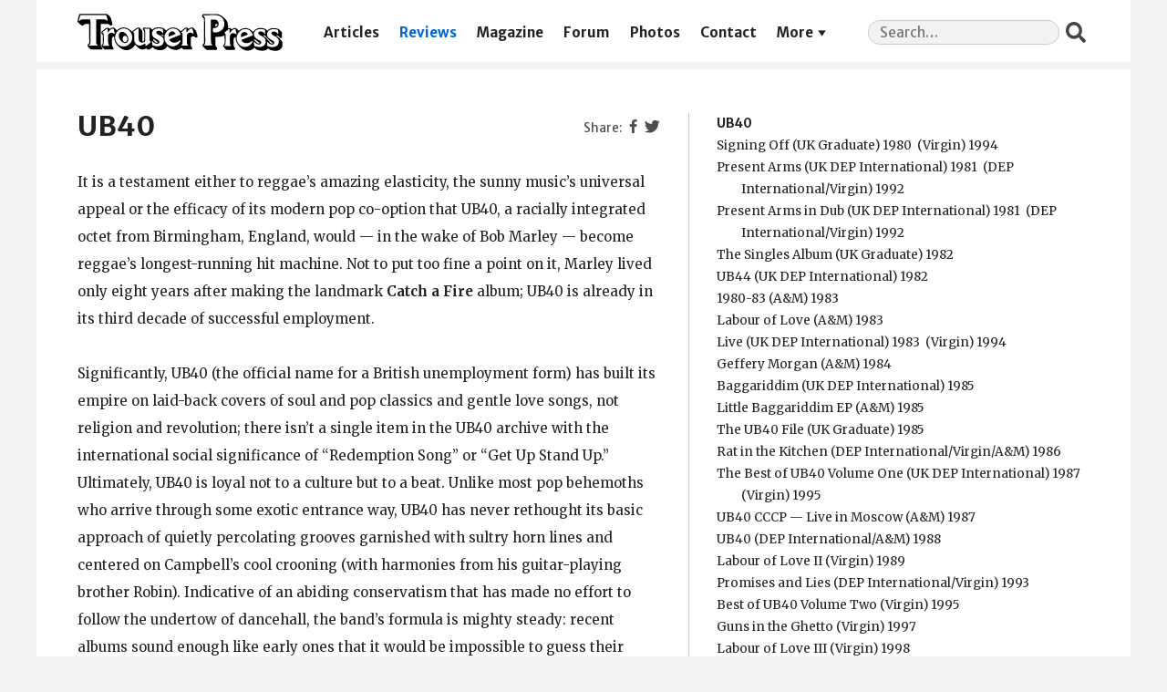

--- FILE ---
content_type: text/html; charset=UTF-8
request_url: https://trouserpress.com/reviews/ub40/
body_size: 10098
content:
<!doctype html>
<html lang="en-US" prefix="og: http://ogp.me/ns# fb: http://ogp.me/ns/fb#">
  <head>
  <meta charset="utf-8">
  <meta http-equiv="x-ua-compatible" content="ie=edge">
  <meta name="viewport" content="width=device-width, initial-scale=1, shrink-to-fit=no">
  
	<!-- This site is optimized with the Yoast SEO plugin v14.7 - https://yoast.com/wordpress/plugins/seo/ -->
	<title>UB40 | Trouser Press</title>
	<meta name="robots" content="index, follow" />
	<meta name="googlebot" content="index, follow, max-snippet:-1, max-image-preview:large, max-video-preview:-1" />
	<meta name="bingbot" content="index, follow, max-snippet:-1, max-image-preview:large, max-video-preview:-1" />
	<link rel="canonical" href="https://trouserpress.com/reviews/ub40/" />
	<script type="application/ld+json" class="yoast-schema-graph">{"@context":"https://schema.org","@graph":[{"@type":"Organization","@id":"https://trouserpress.com/#organization","name":"Trouser Press","url":"https://trouserpress.com/","sameAs":["https://www.facebook.com/trouserpressmagazine/","https://en.wikipedia.org/wiki/Trouser_Press","https://twitter.com/trouserpress"],"logo":{"@type":"ImageObject","@id":"https://trouserpress.com/#logo","inLanguage":"en-US","url":"","caption":"Trouser Press"},"image":{"@id":"https://trouserpress.com/#logo"}},{"@type":"WebSite","@id":"https://trouserpress.com/#website","url":"https://trouserpress.com/","name":"Trouser Press","description":"","publisher":{"@id":"https://trouserpress.com/#organization"},"potentialAction":[{"@type":"SearchAction","target":"https://trouserpress.com/?s={search_term_string}","query-input":"required name=search_term_string"}],"inLanguage":"en-US"},{"@type":"WebPage","@id":"https://trouserpress.com/reviews/ub40/#webpage","url":"https://trouserpress.com/reviews/ub40/","name":"UB40 | Trouser Press","isPartOf":{"@id":"https://trouserpress.com/#website"},"datePublished":"2005-02-16T19:27:20+00:00","dateModified":"2019-12-26T06:14:34+00:00","inLanguage":"en-US","potentialAction":[{"@type":"ReadAction","target":["https://trouserpress.com/reviews/ub40/"]}]}]}</script>
	<!-- / Yoast SEO plugin. -->


<link rel='dns-prefetch' href='//s.w.org' />
		<script type="text/javascript">
			window._wpemojiSettings = {"baseUrl":"https:\/\/s.w.org\/images\/core\/emoji\/12.0.0-1\/72x72\/","ext":".png","svgUrl":"https:\/\/s.w.org\/images\/core\/emoji\/12.0.0-1\/svg\/","svgExt":".svg","source":{"concatemoji":"https:\/\/trouserpress.com\/wp\/wp-includes\/js\/wp-emoji-release.min.js?ver=5.4.2"}};
			/*! This file is auto-generated */
			!function(e,a,t){var r,n,o,i,p=a.createElement("canvas"),s=p.getContext&&p.getContext("2d");function c(e,t){var a=String.fromCharCode;s.clearRect(0,0,p.width,p.height),s.fillText(a.apply(this,e),0,0);var r=p.toDataURL();return s.clearRect(0,0,p.width,p.height),s.fillText(a.apply(this,t),0,0),r===p.toDataURL()}function l(e){if(!s||!s.fillText)return!1;switch(s.textBaseline="top",s.font="600 32px Arial",e){case"flag":return!c([127987,65039,8205,9895,65039],[127987,65039,8203,9895,65039])&&(!c([55356,56826,55356,56819],[55356,56826,8203,55356,56819])&&!c([55356,57332,56128,56423,56128,56418,56128,56421,56128,56430,56128,56423,56128,56447],[55356,57332,8203,56128,56423,8203,56128,56418,8203,56128,56421,8203,56128,56430,8203,56128,56423,8203,56128,56447]));case"emoji":return!c([55357,56424,55356,57342,8205,55358,56605,8205,55357,56424,55356,57340],[55357,56424,55356,57342,8203,55358,56605,8203,55357,56424,55356,57340])}return!1}function d(e){var t=a.createElement("script");t.src=e,t.defer=t.type="text/javascript",a.getElementsByTagName("head")[0].appendChild(t)}for(i=Array("flag","emoji"),t.supports={everything:!0,everythingExceptFlag:!0},o=0;o<i.length;o++)t.supports[i[o]]=l(i[o]),t.supports.everything=t.supports.everything&&t.supports[i[o]],"flag"!==i[o]&&(t.supports.everythingExceptFlag=t.supports.everythingExceptFlag&&t.supports[i[o]]);t.supports.everythingExceptFlag=t.supports.everythingExceptFlag&&!t.supports.flag,t.DOMReady=!1,t.readyCallback=function(){t.DOMReady=!0},t.supports.everything||(n=function(){t.readyCallback()},a.addEventListener?(a.addEventListener("DOMContentLoaded",n,!1),e.addEventListener("load",n,!1)):(e.attachEvent("onload",n),a.attachEvent("onreadystatechange",function(){"complete"===a.readyState&&t.readyCallback()})),(r=t.source||{}).concatemoji?d(r.concatemoji):r.wpemoji&&r.twemoji&&(d(r.twemoji),d(r.wpemoji)))}(window,document,window._wpemojiSettings);
		</script>
		<style type="text/css">
img.wp-smiley,
img.emoji {
	display: inline !important;
	border: none !important;
	box-shadow: none !important;
	height: 1em !important;
	width: 1em !important;
	margin: 0 .07em !important;
	vertical-align: -0.1em !important;
	background: none !important;
	padding: 0 !important;
}
</style>
	<link rel='stylesheet' id='lps-style-css'  href='https://trouserpress.com/app/plugins/latest-post-shortcode/lps-block/../assets/css/style.min.css?ver=9.63' type='text/css' media='' />
<link rel='stylesheet' id='lps-slick-style-css'  href='https://trouserpress.com/app/plugins/latest-post-shortcode/lps-block/../assets/css/slick-custom-theme.min.css?ver=9.63' type='text/css' media='' />
<link rel='stylesheet' id='lps-slick-css'  href='https://trouserpress.com/app/plugins/latest-post-shortcode/lps-block/../assets/slick-1.8.1/slick.min.css?ver=9.63' type='text/css' media='' />
<link rel='stylesheet' id='wp-block-library-css'  href='https://trouserpress.com/wp/wp-includes/css/dist/block-library/style.min.css?ver=5.4.2' type='text/css' media='all' />
<link rel='stylesheet' id='wp-block-library-theme-css'  href='https://trouserpress.com/wp/wp-includes/css/dist/block-library/theme.min.css?ver=5.4.2' type='text/css' media='all' />
<link rel='stylesheet' id='latest-post-shortcode-lps-block-css'  href='https://trouserpress.com/app/plugins/latest-post-shortcode/lps-block/style.css?ver=1597268979' type='text/css' media='all' />
<link rel='stylesheet' id='foobox-free-min-css'  href='https://trouserpress.com/app/plugins/foobox-image-lightbox/free/css/foobox.free.min.css?ver=2.7.11' type='text/css' media='all' />
<link rel='stylesheet' id='dashicons-css'  href='https://trouserpress.com/wp/wp-includes/css/dashicons.min.css?ver=5.4.2' type='text/css' media='all' />
<link rel='stylesheet' id='sage/main.css-css'  href='https://trouserpress.com/app/themes/trouserpress/dist/styles/main_31de1bbb.css' type='text/css' media='all' />
<script type='text/javascript' src='https://trouserpress.com/wp/wp-includes/js/jquery/jquery.js?ver=1.12.4-wp'></script>
<script type='text/javascript' src='https://trouserpress.com/wp/wp-includes/js/jquery/jquery-migrate.min.js?ver=1.4.1'></script>
<script type='text/javascript' src='https://trouserpress.com/app/plugins/latest-post-shortcode/lps-block/../assets/slick-1.8.1/slick.min.js?ver=9.63'></script>
<script type='text/javascript'>
/* Run FooBox FREE (v2.7.11) */
var FOOBOX = window.FOOBOX = {
	ready: true,
	preloadFont: false,
	disableOthers: false,
	o: {wordpress: { enabled: true }, fitToScreen:true, excludes:'.fbx-link,.nofoobox,.nolightbox,a[href*="pinterest.com/pin/create/button/"]', affiliate : { enabled: false }, error: "Could not load the item"},
	selectors: [
		".foogallery-container.foogallery-lightbox-foobox", ".foogallery-container.foogallery-lightbox-foobox-free", ".gallery", ".wp-block-gallery", ".wp-caption", ".wp-block-image", "a:has(img[class*=wp-image-])", ".foobox"
	],
	pre: function( $ ){
		// Custom JavaScript (Pre)
		
	},
	post: function( $ ){
		// Custom JavaScript (Post)
		
		// Custom Captions Code
		
	},
	custom: function( $ ){
		// Custom Extra JS
		
	}
};
</script>
<script type='text/javascript' src='https://trouserpress.com/app/plugins/foobox-image-lightbox/free/js/foobox.free.min.js?ver=2.7.11'></script>
<link rel='https://api.w.org/' href='https://trouserpress.com/wp-json/' />
<link rel="EditURI" type="application/rsd+xml" title="RSD" href="https://trouserpress.com/wp/xmlrpc.php?rsd" />
<link rel="wlwmanifest" type="application/wlwmanifest+xml" href="https://trouserpress.com/wp/wp-includes/wlwmanifest.xml" /> 
<meta name="generator" content="WordPress 5.4.2" />
<link rel='shortlink' href='https://trouserpress.com/?p=833' />
<link rel="alternate" type="application/json+oembed" href="https://trouserpress.com/wp-json/oembed/1.0/embed?url=https%3A%2F%2Ftrouserpress.com%2Freviews%2Fub40%2F" />
<link rel="alternate" type="text/xml+oembed" href="https://trouserpress.com/wp-json/oembed/1.0/embed?url=https%3A%2F%2Ftrouserpress.com%2Freviews%2Fub40%2F&#038;format=xml" />

		<script async src="https://www.googletagmanager.com/gtag/js?id=G-FJP96T1CZQ"></script>
		<script>
			window.dataLayer = window.dataLayer || [];
			function gtag(){dataLayer.push(arguments);}
			gtag('js', new Date());
			gtag('config', 'G-FJP96T1CZQ');
		</script>

	
<!-- START - Open Graph and Twitter Card Tags 3.0.0 -->
 <!-- Facebook Open Graph -->
  <meta property="og:locale" content="en_US"/>
  <meta property="og:site_name" content="Trouser Press"/>
  <meta property="og:title" content="UB40 | Trouser Press"/>
  <meta property="og:url" content="https://trouserpress.com/reviews/ub40/"/>
  <meta property="og:type" content="article"/>
  <meta property="og:description" content="It is a testament either to reggae&#039;s amazing elasticity, the sunny music&#039;s universal appeal or the efficacy of its modern pop co-option that UB40, a racially integrated octet from Birmingham, England, would &#8212; in the wake of Bob Marley &#8212; become reggae&#039;s longest-running hit machine. Not to"/>
  <meta property="og:image" content="https://trouserpress.com/app/uploads/2021/03/tp-share.png"/>
  <meta property="og:image:url" content="https://trouserpress.com/app/uploads/2021/03/tp-share.png"/>
  <meta property="og:image:secure_url" content="https://trouserpress.com/app/uploads/2021/03/tp-share.png"/>
  <meta property="og:image:width" content="625"/>
  <meta property="og:image:height" content="328"/>
  <meta property="article:publisher" content="https://www.facebook.com/trouserpressmagazine/"/>
 <!-- Google+ / Schema.org -->
 <!-- Twitter Cards -->
  <meta name="twitter:title" content="UB40 | Trouser Press"/>
  <meta name="twitter:url" content="https://trouserpress.com/reviews/ub40/"/>
  <meta name="twitter:description" content="It is a testament either to reggae&#039;s amazing elasticity, the sunny music&#039;s universal appeal or the efficacy of its modern pop co-option that UB40, a racially integrated octet from Birmingham, England, would &#8212; in the wake of Bob Marley &#8212; become reggae&#039;s longest-running hit machine. Not to"/>
  <meta name="twitter:image" content="https://trouserpress.com/app/uploads/2021/03/tp-share.png"/>
  <meta name="twitter:card" content="summary_large_image"/>
  <meta name="twitter:site" content="@trouserpress"/>
 <!-- SEO -->
 <!-- Misc. tags -->
 <!-- is_singular | yoast_seo -->
<!-- END - Open Graph and Twitter Card Tags 3.0.0 -->
	
  <script>var wpTemplatePath = 'https://trouserpress.com/app/themes/trouserpress/resources/'</script>
</head>
  <body class="reviews-template-default single single-reviews postid-833 ub40 app-data index-data singular-data single-data single-reviews-data single-reviews-ub40-data">
        <header class="banner">
  <div class="container">
    <a class="brand" href="https://trouserpress.com/">
      <img class="brand__logo" src="https://trouserpress.com/logo.svg" alt="Trouser Press" />
      <span>Trouser Press</span>
    </a>
    <nav class="nav-primary">
              <div class="menu-navigation-container"><ul id="menu-navigation" class="nav"><li id="menu-item-10681" class="menu-item menu-item-type-post_type menu-item-object-page current_page_parent menu-item-10681"><a href="https://trouserpress.com/articles/">Articles</a></li>
<li id="menu-item-10657" class="menu-item menu-item-type-post_type menu-item-object-page menu-item-10657"><a href="https://trouserpress.com/reviews/">Reviews</a></li>
<li id="menu-item-10609" class="menu-item menu-item-type-post_type menu-item-object-page menu-item-10609"><a href="https://trouserpress.com/magazine-covers-1/">Magazine</a></li>
<li id="menu-item-10738" class="menu-item menu-item-type-custom menu-item-object-custom menu-item-10738"><a href="https://trouserpress.com/forum/">Forum</a></li>
<li id="menu-item-10737" class="menu-item menu-item-type-post_type menu-item-object-page menu-item-10737"><a href="https://trouserpress.com/photos/">Photos</a></li>
<li id="menu-item-10610" class="menu-item menu-item-type-post_type menu-item-object-page menu-item-10610"><a href="https://trouserpress.com/contact-us/">Contact</a></li>
<li id="menu-item-36125" class="menu-item menu-item-type-custom menu-item-object-custom menu-item-has-children menu-item-36125"><a href="#more">More</a>
<ul class="sub-menu">
	<li id="menu-item-38322" class="menu-item menu-item-type-custom menu-item-object-custom menu-item-38322"><a target="_blank" rel="noopener noreferrer" href="https://www.trouserpressbooks.com/">Books</a></li>
	<li id="menu-item-36221" class="menu-item menu-item-type-post_type menu-item-object-page menu-item-36221"><a href="https://trouserpress.com/videos/">Videos</a></li>
	<li id="menu-item-36127" class="menu-item menu-item-type-post_type menu-item-object-page menu-item-36127"><a href="https://trouserpress.com/magazine-index/">Magazine Index</a></li>
	<li id="menu-item-36083" class="menu-item menu-item-type-post_type menu-item-object-page menu-item-36083"><a href="https://trouserpress.com/faqs/">FAQ</a></li>
	<li id="menu-item-36128" class="menu-item menu-item-type-custom menu-item-object-custom menu-item-36128"><a target="_blank" rel="noopener noreferrer" href="https://www.cafepress.com/trouser_press">Merch</a></li>
</ul>
</li>
</ul></div>
          </nav>
    <section class="widget search-2 widget_search"><form role="search" method="get" class="search-form" action="https://trouserpress.com/">
				<label>
					<span class="screen-reader-text">Search for:</span>
					<input required type="search" class="search-field" placeholder="Search&hellip;" value="" name="s" />
				</label>
				<input type="submit" class="search-submit" value="Search" />
			</form></section>  </div>
</header>
    <div class="wrap container" role="document">
      <div class="content">
        <main class="main">
                 <header>
      <section class="widget widget_nav_menu widget--share">
  <div class="menu-social-container">
    <ul class="menu">
      <li
        class="fb dashicons-before dashicons-facebook-alt menu-item menu-item-type-custom menu-item-object-custom"
      >
        <a>Facebook</a>
      </li>
      <li
        class="tw dashicons-before dashicons-twitter menu-item menu-item-type-custom menu-item-object-custom"
      >
        <a>Twitter</a>
      </li>
    </ul>
  </div>
</section>
      <h1 class="entry-title">UB40</h1>
    </header>
    <div class="releases-list"><section><ul><li class="releases-list__artist">UB40</li><li>Signing Off (UK Graduate)&nbsp;1980&nbsp;<a href="https://www.discogs.com/search/?sort=have%2Cdesc&layout=med&title=Signing+Off&type=release&artist=UB40&year=1980&label=Graduate" class="discogs" title="Search Discogs.com" target="_blank"></a> (Virgin)&nbsp;1994&nbsp;<a href="https://www.discogs.com/search/?sort=have%2Cdesc&layout=med&title=Signing+Off&type=release&artist=UB40&year=1994&label=Virgin" class="discogs" title="Search Discogs.com" target="_blank"></a></li><li>Present Arms (UK DEP International)&nbsp;1981&nbsp;<a href="https://www.discogs.com/search/?sort=have%2Cdesc&layout=med&title=Present+Arms&type=release&artist=UB40&year=1981&label=DEP+International" class="discogs" title="Search Discogs.com" target="_blank"></a> (DEP International/Virgin)&nbsp;1992&nbsp;<a href="https://www.discogs.com/search/?sort=have%2Cdesc&layout=med&title=Present+Arms&type=release&artist=UB40&year=1992&label=DEP+International%2FVirgin" class="discogs" title="Search Discogs.com" target="_blank"></a></li><li>Present Arms in Dub (UK DEP International)&nbsp;1981&nbsp;<a href="https://www.discogs.com/search/?sort=have%2Cdesc&layout=med&title=Present+Arms+in+Dub&type=release&artist=UB40&year=1981&label=DEP+International" class="discogs" title="Search Discogs.com" target="_blank"></a> (DEP International/Virgin)&nbsp;1992&nbsp;<a href="https://www.discogs.com/search/?sort=have%2Cdesc&layout=med&title=Present+Arms+in+Dub&type=release&artist=UB40&year=1992&label=DEP+International%2FVirgin" class="discogs" title="Search Discogs.com" target="_blank"></a></li><li>The Singles Album (UK Graduate)&nbsp;1982&nbsp;<a href="https://www.discogs.com/search/?sort=have%2Cdesc&layout=med&title=The+Singles+Album&type=release&artist=UB40&year=1982&label=Graduate" class="discogs" title="Search Discogs.com" target="_blank"></a></li><li>UB44 (UK DEP International)&nbsp;1982&nbsp;<a href="https://www.discogs.com/search/?sort=have%2Cdesc&layout=med&title=UB44&type=release&artist=UB40&year=1982&label=DEP+International" class="discogs" title="Search Discogs.com" target="_blank"></a></li><li>1980-83 (A&amp;M)&nbsp;1983&nbsp;<a href="https://www.discogs.com/search/?sort=have%2Cdesc&layout=med&title=1980-83&type=release&artist=UB40&year=1983&label=A%26M" class="discogs" title="Search Discogs.com" target="_blank"></a></li><li>Labour of Love (A&amp;M)&nbsp;1983&nbsp;<a href="https://www.discogs.com/search/?sort=have%2Cdesc&layout=med&title=Labour+of+Love&type=release&artist=UB40&year=1983&label=A%26M" class="discogs" title="Search Discogs.com" target="_blank"></a></li><li>Live (UK DEP International)&nbsp;1983&nbsp;<a href="https://www.discogs.com/search/?sort=have%2Cdesc&layout=med&title=Live&type=release&artist=UB40&year=1983&label=DEP+International" class="discogs" title="Search Discogs.com" target="_blank"></a> (Virgin)&nbsp;1994&nbsp;<a href="https://www.discogs.com/search/?sort=have%2Cdesc&layout=med&title=Live&type=release&artist=UB40&year=1994&label=Virgin" class="discogs" title="Search Discogs.com" target="_blank"></a></li><li>Geffery Morgan (A&amp;M)&nbsp;1984&nbsp;<a href="https://www.discogs.com/search/?sort=have%2Cdesc&layout=med&title=Geffery+Morgan&type=release&artist=UB40&year=1984&label=A%26M" class="discogs" title="Search Discogs.com" target="_blank"></a></li><li>Baggariddim (UK DEP International)&nbsp;1985&nbsp;<a href="https://www.discogs.com/search/?sort=have%2Cdesc&layout=med&title=Baggariddim&type=release&artist=UB40&year=1985&label=DEP+International" class="discogs" title="Search Discogs.com" target="_blank"></a></li><li>Little Baggariddim EP (A&amp;M)&nbsp;1985&nbsp;<a href="https://www.discogs.com/search/?sort=have%2Cdesc&layout=med&title=Little+Baggariddim&type=release&artist=UB40&year=1985&label=A%26M" class="discogs" title="Search Discogs.com" target="_blank"></a></li><li>The UB40 File (UK Graduate)&nbsp;1985&nbsp;<a href="https://www.discogs.com/search/?sort=have%2Cdesc&layout=med&title=The+UB40+File&type=release&artist=UB40&year=1985&label=Graduate" class="discogs" title="Search Discogs.com" target="_blank"></a></li><li>Rat in the Kitchen (DEP International/Virgin/A&amp;M)&nbsp;1986&nbsp;<a href="https://www.discogs.com/search/?sort=have%2Cdesc&layout=med&title=Rat+in+the+Kitchen&type=release&artist=UB40&year=1986&label=DEP+International%2FVirgin%2FA%26M" class="discogs" title="Search Discogs.com" target="_blank"></a></li><li>The Best of UB40 Volume One (UK DEP International)&nbsp;1987&nbsp;<a href="https://www.discogs.com/search/?sort=have%2Cdesc&layout=med&title=The+Best+of+UB40+Volume+One&type=release&artist=UB40&year=1987&label=DEP+International" class="discogs" title="Search Discogs.com" target="_blank"></a> (Virgin)&nbsp;1995&nbsp;<a href="https://www.discogs.com/search/?sort=have%2Cdesc&layout=med&title=The+Best+of+UB40+Volume+One&type=release&artist=UB40&year=1995&label=Virgin" class="discogs" title="Search Discogs.com" target="_blank"></a></li><li>UB40 CCCP &#151; Live in Moscow (A&amp;M)&nbsp;1987&nbsp;<a href="https://www.discogs.com/search/?sort=have%2Cdesc&layout=med&title=UB40+CCCP+%26%23151%3B+Live+in+Moscow&type=release&artist=UB40&year=1987&label=A%26M" class="discogs" title="Search Discogs.com" target="_blank"></a></li><li>UB40 (DEP International/A&amp;M)&nbsp;1988&nbsp;<a href="https://www.discogs.com/search/?sort=have%2Cdesc&layout=med&title=UB40&type=release&artist=UB40&year=1988&label=DEP+International%2FA%26M" class="discogs" title="Search Discogs.com" target="_blank"></a></li><li>Labour of Love II (Virgin)&nbsp;1989&nbsp;<a href="https://www.discogs.com/search/?sort=have%2Cdesc&layout=med&title=Labour+of+Love+II&type=release&artist=UB40&year=1989&label=Virgin" class="discogs" title="Search Discogs.com" target="_blank"></a></li><li>Promises and Lies (DEP International/Virgin)&nbsp;1993&nbsp;<a href="https://www.discogs.com/search/?sort=have%2Cdesc&layout=med&title=Promises+and+Lies&type=release&artist=UB40&year=1993&label=DEP+International%2FVirgin" class="discogs" title="Search Discogs.com" target="_blank"></a></li><li>Best of UB40 Volume Two (Virgin)&nbsp;1995&nbsp;<a href="https://www.discogs.com/search/?sort=have%2Cdesc&layout=med&title=Best+of+UB40+Volume+Two&type=release&artist=UB40&year=1995&label=Virgin" class="discogs" title="Search Discogs.com" target="_blank"></a></li><li>Guns in the Ghetto (Virgin)&nbsp;1997&nbsp;<a href="https://www.discogs.com/search/?sort=have%2Cdesc&layout=med&title=Guns+in+the+Ghetto&type=release&artist=UB40&year=1997&label=Virgin" class="discogs" title="Search Discogs.com" target="_blank"></a></li><li>Labour of Love III (Virgin)&nbsp;1998&nbsp;<a href="https://www.discogs.com/search/?sort=have%2Cdesc&layout=med&title=Labour+of+Love+III&type=release&artist=UB40&year=1998&label=Virgin" class="discogs" title="Search Discogs.com" target="_blank"></a></li><li>UB40 Present the Dancehall Album (UK DEP International)&nbsp;1998&nbsp;<a href="https://www.discogs.com/search/?sort=have%2Cdesc&layout=med&title=UB40+Present+the+Dancehall+Album&type=release&artist=UB40&year=1998&label=DEP+International" class="discogs" title="Search Discogs.com" target="_blank"></a></li><li>The Very Best of UB40 1980-2000 (Virgin)&nbsp;2000&nbsp;<a href="https://www.discogs.com/search/?sort=have%2Cdesc&layout=med&title=The+Very+Best+of+UB40+1980-2000&type=release&artist=UB40&year=2000&label=Virgin" class="discogs" title="Search Discogs.com" target="_blank"></a></li><li>Cover Up (UK DEP International)&nbsp;2001&nbsp;<a href="https://www.discogs.com/search/?sort=have%2Cdesc&layout=med&title=Cover+Up&type=release&artist=UB40&year=2001&label=DEP+International" class="discogs" title="Search Discogs.com" target="_blank"></a></li><li>Who You Fighting For? (DEP International / Rhino)&nbsp;2006&nbsp;<a href="https://www.discogs.com/search/?sort=have%2Cdesc&layout=med&title=Who+You+Fighting+For%3F&type=release&artist=UB40&year=2006&label=DEP+International+%2F+Rhino" class="discogs" title="Search Discogs.com" target="_blank"></a></li><li class="releases-list__artist">Ali Campbell</li><li>Big Love (Kuff/Virgin)&nbsp;1995&nbsp;<a href="https://www.discogs.com/search/?sort=have%2Cdesc&layout=med&title=Big+Love&type=release&artist=Ali+Campbell&year=1995&label=Kuff%2FVirgin" class="discogs" title="Search Discogs.com" target="_blank"></a></li></ul></section></div><script>var postid = 833</script>    <article class="post-833 reviews type-reviews status-publish hentry">
  <div class="entry-content">
    <p>It is a testament either to reggae&#8217;s amazing elasticity, the sunny music&#8217;s universal appeal or the efficacy of its modern pop co-option that UB40, a racially integrated octet from Birmingham, England, would &#8212; in the wake of Bob Marley &#8212; become reggae&#8217;s longest-running hit machine. Not to put too fine a point on it, Marley lived only eight years after making the landmark <b>Catch a Fire</b> album; UB40 is already in its third decade of successful employment.</p>
<p>Significantly, UB40 (the official name for a British unemployment form) has built its empire on laid-back covers of soul and pop classics and gentle love songs, not religion and revolution; there isn&#8217;t a single item in the UB40 archive with the international social significance of &#8220;Redemption Song&#8221; or &#8220;Get Up Stand Up.&#8221; Ultimately, UB40 is loyal not to a culture but to a beat. Unlike most pop behemoths who arrive through some exotic entrance way, UB40 has never rethought its basic approach of quietly percolating grooves garnished with sultry horn lines and centered on Campbell&#8217;s cool crooning (with harmonies from his guitar-playing brother Robin). Indicative of an abiding conservatism that has made no effort to follow the undertow of dancehall, the band&#8217;s formula is mighty steady: recent albums sound enough like early ones that it would be impossible to guess their order of release.</p>
<p>At the outset, UB40&#8217;s biggest problem was its weak songwriting, which seemed to rise to the occasion only for singles; as a result, <b>The Singles Album</b> is an especially fine LP, more than half of which had already appeared on <b>Signing Off</b>. (For the quantity-minded, the latter does include a bonus disc with another 21 minutes of music.) <b>Present Arms</b> is notable for more prominent use of toasting (continued on <b>UB44</b>) and little else, aside from two solid singles. <b>Present Arms in Dub</b>, though, attempts an alternative to the usual dub style, drastically changing the music to the point where some songs are hardly recognizable. <b>The UB40 File</b> is a repackage of <b>Signing Off</b> with a second disc consisting of all the singles the band cut that year. (It doesn&#8217;t require a detective to realize that it merely reissues &#8212; and not for the first time &#8212; everything on their original label.)</p>
<p><b>UB44</b>, in addition to minor alterations (more Latin percussion, sparingly applied gurgling synth), displays wider lyrical range and increased verbal acuity, but the only truly striking tune is, naturally, a single (&#8220;So Here I Am&#8221;). The first live album (issued in America more than a decade later) was recorded on tour in Ireland in 1982 and features such tunes as &#8220;Food for Thought&#8221; and &#8220;One in Ten.&#8221;</p>
<p>The <b>1980-83</b> compilation selects tracks from <b>UB44</b>, <b>Present Arms</b> and early singles &#8212; not bad, but not the introduction America wanted to hear. What finally did the trick was a novelty of sorts, one that sidestepped the band&#8217;s material shortcomings. <b>Labour of Love</b> is an LP of cover versions, drawing on reggae (and previously reggaefied) hits from a number of diverse authors, including Neil Diamond (&#8220;Red Red Wine&#8221;), Jimmy Cliff (&#8220;Many Rivers to Cross&#8221;) and Delroy Wilson (&#8220;Johnny Too Bad&#8221;). The resultant variety and melodic quality make the album easily and enduringly enjoyable, a rich mine of superbly played familiarity.</p>
<p>The entirely new original material of <b>Geffery Morgan</b> shows a vastly more creative UB40 at work. Inventive production, intriguing rock rhythms, powerful and memorable songwriting and new outlooks all combine to make it a great record that remains rooted in reggae but is much more diverse than the form generally allows. &#8220;Riddle Me&#8221; and &#8220;If It Happens Again&#8221; are ace reggae/rock hybrids; &#8220;Nkomo a Go Go,&#8221; with a propulsive dance-rock beat and wailing saxophone, shows the full range of UB40&#8217;s development. A very impressive step forward from a band who already know the formula for success.</p>
<p><b>Baggariddim</b> consists of three new recordings (the catchy &#8220;Don&#8217;t Break My Heart,&#8221; &#8220;Mi Spliff&#8221; and a charmingly reggaefied &#8220;I Got You Babe&#8221; sung with Chrissie Hynde) on an EP plus a seven-song album of dub mixes from <b>Labour of Love</b> and <b>Geffery Morgan</b>. <b>Little Baggariddim</b> has the three new items: &#8220;One in Ten,&#8221; &#8220;Hip Hop Lyrical Robot&#8221; and &#8220;I Got You Babe&#8221; in dub.</p>
<p><b>Rat in the Kitchen</b> is another accomplished collection of originals that makes clear the maturity of UB40&#8217;s songwriting. Bopping from start to finish with infectious warmth and top-notch musicianship, the album addresses employment and poverty; &#8220;Sing Our Own Song&#8221; vaguely discusses apartheid but it&#8217;s clear UB40 isn&#8217;t deeply committed to commitment on its records.</p>
<p><b>Live in Moscow</b>, a single disc recorded during a historic 1986 Russian tour, draws from various periods in the band&#8217;s career and includes &#8220;If It Happens Again,&#8221; &#8220;Don&#8217;t Break My Heart,&#8221; &#8220;Cherry Oh Baby,&#8221; &#8220;Johnny Too Bad&#8221; and &#8220;Please Don&#8217;t Make Me Cry.&#8221; The performances are lively, but thin, barely adequate sound makes it more a milestone in UB40&#8217;s history than an important contribution to it. In its original issue, <b>The Best of UB40 Volume One</b> compiles fourteen British hits (eighteen on CD); the belated American release is abridged.</p>
<p>In November 1987, UB40 bassist Earl Falconer drove his car into a Birmingham factory wall, killing his brother Ray (&#8220;Pablo&#8221;), the band&#8217;s co-producer. Although he was eventually sentenced to prison for causing a death by reckless driving, he was back in the group for the recording of <b>UB40</b>, a lightweight, restrained new album. &#8220;Come Out to Play,&#8221; &#8220;Breakfast in Bed&#8221; (another guest vocal by Hynde), the solemn &#8220;I Would Do for You&#8221; and &#8220;Matter of Time&#8221; make the most of catchy pop choruses, leaving the remaining material to just throb along pleasantly.</p>
<p><b>Labour of Love II</b> assembles another unassailable collection of reggae-ready songs that either came from or had previously found their way to Jamaica. Although <b>II</b> is less convincing than the first covers album, several tunes &#8212; Al Green&#8217;s &#8220;Here I Am (Come and Take Me)&#8221; and Smokey Robinson&#8217;s &#8220;The Way You Do the Things You Do&#8221; (originally a hit for the Temptations) &#8212; are able to locate that magical blend of song and style.</p>
<p>Following a lengthy studio layoff, UB40 made another album of originals, the lyrically downcast &#8212; but sounding none the worse for wear &#8212; <b>Promises and Lies</b>. For all the irresistible warm-bath appeal of the smooth grooves, no one should sing a line like &#8220;It&#8217;s a long, black night, good people, descended on our land&#8221; with such glowing positive spirit. The unmovable Campbell delivers all of the lyrics &#8212; from the grim realities of &#8220;C&#8217;est la Vie&#8221; to the title track&#8217;s deep disillusion (&#8220;All your promises were lies&#8221;) to the racial oppression venom of &#8220;Sorry&#8221; (&#8220;You must prove it sign the cheque without delay / Most humbly yours, four hundred years back pay&#8221;) &#8212; in exactly the same tone he&#8217;s always used. The emotional soft-soap is disconcerting if not dishonest, leaving the album easy to hear but hard to take seriously. (Actually, the only number that receives a stirring reading is &#8220;Can&#8217;t Help Falling in Love,&#8221; the Elvis Presley oldie recorded for the soundtrack of <i>Sliver</i>.) UB40 breaks the mold here with samples (in &#8220;It&#8217;s a Long Long Way&#8221;) and Astro&#8217;s occasional toasts: he waxes surprisingly sexy on &#8220;Bring Me Your Cup&#8221; and really wrecks shit in &#8220;Sorry.&#8221; Furthermore, Falconer spells Campbell on the electronics- powered &#8220;Reggae Music,&#8221; giving a warmhearted salute to the band in a husky voice.</p>
<p>In its American edition, at least, the band&#8217;s second greatest-hits compilation is nearly useless, drawing all but three of its tracks from <b>Labour of Love II</b> and <b>Promises and Lies</b>.</p>
<p>Campbell&#8217;s solo album marks the first significant break in the group&#8217;s close-knit insularity since Falconer&#8217;s imprisonment; still, everyone in UB40 makes some contribution. Although the polished soul of <b>Big Love</b> doesn&#8217;t break for any border, the album does give Campbell the freedom to work with some new people, slip out &#8212; just briefly &#8212; from reggae&#8217;s rhythmic yoke, do without live drumming, promote hemp farming (I said, &#8220;promote hemp farming&#8221;) and sing a broader range of material. He covers Syreeta Wright, Jimmy Cliff&#8217;s &#8220;Let Your Yeah Be Yeah&#8221; and preserves the father/daughter tradition of Frank and Nancy Sinatra&#8217;s &#8220;Somethin&#8217; Stupid&#8221; with his own progeny. For all that, Campbell doesn&#8217;t maintain his usual air of sophisticated reserve. Left to explore his ambitions, he steps outside his strengths; the anti-racist fable &#8220;Talking Blackbird&#8221; and the tape collage PSA announcement &#8220;Stop the Guns&#8221; are witlessly obvious, and score no points beyond stating their messages.</p>
  </div>
  <footer>
    
  </footer>
</article>
    <span class="reviews__author">[<a href="https://trouserpress.com/?s=%22Jim+Green%22">Jim Green</a> / <a href="https://trouserpress.com/?s=%22Ira+Robbins%22">Ira Robbins</a>]</span><ul class="reviews__nav"><li class="reviews__prev"><a href="https://trouserpress.com/reviews/type-o-negative/">Type O Negative</a></li><li class="reviews__next"><a href="https://trouserpress.com/reviews/ugly-kid-joe/">Ugly Kid Joe</a></li></ul><nav class="reviews__links"><a class="reviews__random" href="https://trouserpress.com/random/">Random Entry</a> <a class="reviews__all" href="https://trouserpress.com/reviews/">All Reviews</a></nav>          </main>
              </div>
    </div>
        <footer class="content-info">
  <div class="container">
    <section class="widget nav_menu-3 widget_nav_menu"><div class="menu-social-container"><ul id="menu-social" class="menu"><li id="menu-item-10631" class="dashicons-before dashicons-facebook-alt menu-item menu-item-type-custom menu-item-object-custom menu-item-10631"><a target="_blank" rel="noopener noreferrer" href="https://www.facebook.com/trouserpressmagazine/">Facebook</a></li>
<li id="menu-item-10630" class="dashicons-before dashicons-twitter menu-item menu-item-type-custom menu-item-object-custom menu-item-10630"><a target="_blank" rel="noopener noreferrer" href="https://twitter.com/trouserpress">Twitter</a></li>
</ul></div></section>    <div class="copyright">&copy; 2026 Trouser Press LLC</div>
  </div>
</footer>
    <script type='text/javascript'>
/* <![CDATA[ */
var LPS = {"ajaxurl":"https:\/\/trouserpress.com\/wp\/wp-admin\/admin-ajax.php"};
var LPS = {"ajaxurl":"https:\/\/trouserpress.com\/wp\/wp-admin\/admin-ajax.php"};
/* ]]> */
</script>
<script type='text/javascript' src='https://trouserpress.com/app/plugins/latest-post-shortcode/lps-block/../assets/js/custom-pagination.js?ver=9.63'></script>
<script type='text/javascript' src='https://trouserpress.com/app/themes/trouserpress/dist/scripts/main_31de1bbb.js'></script>
<script type='text/javascript' src='https://trouserpress.com/wp/wp-includes/js/wp-embed.min.js?ver=5.4.2'></script>
  </body>
</html>
